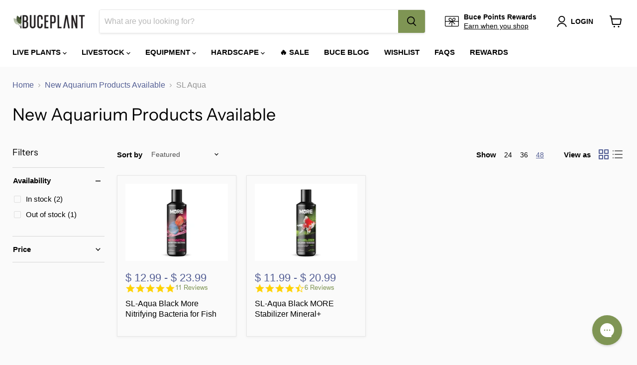

--- FILE ---
content_type: application/javascript; charset=utf-8
request_url: https://searchanise-ef84.kxcdn.com/preload_data.4V6r8A9z6d.js
body_size: 11786
content:
window.Searchanise.preloadedSuggestions=['monte carlo','java moss','floating plants','dwarf hairgrass','amazon sword','pearl weed','anubias nana petite','java fern','red plants','christmas moss','hygrophila pinnatifida','dwarf sagittaria','uns tank','red root floater','rotala rotundifolia','tissue culture','staurogyne repens','water sprite','anubias nana','mini bucephalandra','water wisteria','rimless aquarium','alternanthera reineckii','water lettuce','guppy grass','hydrocotyle tripartita','anubias plants','dwarf baby tears','vallisneria spiralis','weeping moss','hornwort plant','alternanthera reineckii mini','micro sword','ludwigia natans super red','jungle val','drift wood','hair grass','moss ball','bacopa caroliniana','red tiger lotus','carpet plants','stem plants','uns aquarium','lily pipe','anubias barteri','dwarf hair grass','heat pack','cryptocoryne pink flamingo','neocaridina shrimp','bolbitis heudelotii','marsilea hirsuta','lava rock','co2 diffuser','flame moss','horn wort','seiryu stone','blyxa japonica','pogostemon erectus','micranthemum monte carlo','marimo moss ball','bucephalandra red mini','low light plants','sagittaria subulata','plants on driftwood','aqua worx','amano shrimp','rimless tanks','hydrocotyle japan','banana plant','ludwigia palustris','co2 kits','epiphyte plants','helanthium tenellum','rotala h\'ra red','vallisneria nana','lobelia cardinalis','brazilian pennywort','baby tears','uns stand','lily pipes','root tabs','no co2 plants','dragon stone','mother pot','carpeting plants','glossostigma elatinoides','riccia fluitans','aquarium stand','sl aqua','uns 60u','rotala green','java fern trident','background plants','lilaeopsis brasiliensis','limnophila aromatica','mini bolbitis','twinstar led','s repens','bacopa monnieri','uns lid','bucephalandra godzilla','red root','aquarium plants','plant fertilizer','foreground plant','mini pellia','aquarium substrate','ludwigia arcuata','juncus repens','emersed plants','eleocharis parvula','uns controsoil','cherry shrimp','madagascar lace','bucephalandra green wavy','jungle vallisneria','dwarf lily','rotala macrandra','wabi kusa','crypt parva','tiger lotus','floating plant','spider wood','rotala wallichii','limnophila heterophylla','cryptocoryne balansae','canister filter','low tech plants','foreground plants','easy plants','vallisneria americana','gift card','hydrocotyle verticillata','midground plants','anacharis family','rotala bonsai','marsilea crenata','red root floaters','neo co2','echinodorus tenellus','uns 45u','eleocharis acicularis','cyperus helferi','terrarium plants','cabomba aquatica','hygrophila polysperma','subwassertang moss','beginner plants','microsorum pteropus','hygrophila siamensis','pogostemon stellata','cryptocoryne wendtii green','fast growing plants','dwarf sag','on driftwood','riccardia chamedryfolia','red plant','rotala orange juice','mini christmas moss','uns co2','hemianthus callitrichoides','pogostemon stellatus octopus','uns 90l','bonsai tree','nerite snails','rotala hra','plant pack','sword plants','anubias petite','amazon swords','aquarium lights','cryptocoryne lucens','java fern narrow leaf','plant glue','frog bit floating','all plants','ultum nature systems','eleocharis acicularis mini','alternanthera rosanervig','salvinia floating','aponogeton ulvaceus','check valve','ghost wood','black pearl','rice fish','duckweed floaters','anubias coffeefolia','sponge filter','hemianthus micranthemoides','water lily','penny wort','uns p','phoenix moss','hc cuba','co2 regulator','shrimp food','pink flamingo','uns 60s','brownie ghost','uns 30c','bonsai aquarium driftwood','mini coin','myriophyllum mattogrossense','uns tanks','uns all in one','betta plants','drop checker','anubias white','nano tanks','terrarium kit','starter pack','chain sword','stem plant','fish tank','myriophyllum guyana','java fern windelov','pogostemon helferi downoi','u s','air pump','hygrophila araguaia','hydrocotyle leucocephala','black lava rock','tank lids','uns 5n','rotala blood red','co2 tank','chihiros led','plant on driftwood','co2 kit','how to plant an aquatic plant','south america','money wort','micranthemum monte carlo tissue','all in one','african water fern','dragon wood','bucephalandra mini','easy background plants','ent wood','ar mini','bulb plants','betta fish','plant pa','uns 90p','ground cover','rhizome plants','neo flow','cryptocoryne lutea','surface skimmer','hygrophila difformis','echinodorus bleheri','aqua soil','java fern mat','aquarium heater','onf flat nano','low tech','uns filter','beginner plant package','rimless tank','dwarf chain sword','algae control','peacock moss','anubias congensis','mayaca fluviatilis','moss balls','barclaya longifolia','bucephalandra red','eriocaulon sp','potted plants','nana petite','air stone','easy low light','free shipping','cryptocoryne wendtii red','pond plants','bucephalandra brownie','salvinia natans','ludwigia ovalis','cryptocoryne parva','uns 90u','didiplis diandra','fissidens nobilis','frogbit floating','nymphaea tiger lotus','scarlet temple','uns strata','uns light','uns delta 60','algae scraper','marimo ball','najas indica guppy grass','trident fern','paludarium tank','plant weights','co2 tubing','plant weight','lagenandra meeboldii red','sl aqua nitrifying','bucephalandra brownie ghost','proserpinaca palustris','uns aquarium stand','aquario neo soil','ranunculus inundatus','echinodorus aflame','cryptocoryne parva mini','heteranthera zosterifolia','mermaid weed','ludwigia repens','uns 45s','tall aquatic plants','manzanita driftwood','golden nesaea','bubble counter','corkscrew vallisneria','bucephalandra tissue culture','mother plants','cryptocoryne albida red','dwarf hair','back ground plants','10 gallon tank','cryptocoryne wendtii','eleocharis vivipara','aponogeton madagascariensis','blue shrimp','micranthemum umbrosum','algae inhibitor','pearl moss','java fern needle leaf','lamandau mini purple','shrimp plants','aponogeton crispus','cardinal plant','rare plants','filter media','lobelia cardinalis mini','uns aio','rotala vietnam','uns 60l','uns tissue culture','ultra clear tanks','cholla wood','free shipping for orders over','limnophila aquatic','parrots feather','cryptocoryne retrospiralis','easy foreground plants','malaysian driftwood','marimo moss','green wavy','pygmy chain sword','cryptocoryne beckettii','rotala red','root tab','epiphytic aquarium plant','coral moss','uns scissors','easy red plants','terrarium plant','crypt wendtii','live plants','bucephalandra green','coontail hornwort','uns 75p','ludwigia white','red flame sword','salvinia cucullata','star grass','low light','cryptocoryne petchii','eleocharis belem','bucephalandra black pearl','alternanthera lilacina','valisneria spiralis','cryptocoryne wendtii brown','led light','bacopa caroliniana red','brownie blue','ludwigia sedioides','20 gallon tank','shipping cost','lava stone','leveling mat','hard scape','live fish','shallow tank','hygrophila corymbosa compact','ludwigia inclinata','ludwigia glandulosa','nesaea pedicellata golden','green cabomba','marimo moss balls','hydrocotyle tripartita japan','sand substrate','mini bolbitis baby leaf','dwarf grass','cryptocoryne undulata','nano plants','uns 90b','fast growing','buce mini','ludwigia peruensis','tank lid','ammania gracilis','pogostemon stellatus','chihiros wrgb','ludwigia red','giant hairgrass','bucephalandra catherinae','dwarf aquarium lily','littorella uniflora','anubias nana snow white','rotala macrandra red','anubias minima','anubias tissue culture','fissidens moss','stainless steel','dark skeleton king','arrogant blue','5 gallon tanks','uns controsand','emersed plants no co2','eusteralis stellata','wabi kusa plants','uns 30a','moneywort plant','uns 40c','cryptocoryne willisii','nymphaea stellata','phyllanthus fluitans','plants on wood','uns delta','uns rimless','anubias pangolino','tiger lily','aquarium tank','skeleton king','rotala rotundifolia green','crypt spiralis','on wood','aquario neo media','plant on rock','willow moss','najas indica','madagascar lace plant','cardamine lyrata','twin star','ceratophyllum demersum','plant food','dwarf sagittaria subulata','micranthemum micranthemoides','buce starter pack','aquario neo diffuser','rosette sword','echinodorus vesuvius','dymax slim flo','aponogeton boivinianus','aquarium glue','spiky moss','hygrophila angustifolia','neo media','anubias mother pot','betta fish plants','small plants','tank stand','background plant','plant mat','uns long','uns 120p','20 gallon rimless aquarium','dr tank','rotala rotundifolia orange juice','aquatic plants','red cabomba or cabomba','co2 drop checker','fenestratarum mulyadii','rotala nanjenshan','cryptocoryne tropica','ground cover plants','uns 3n','ceratopteris thalictroides','uns 60a','filter tubing','ammania senegalensis','bacopa australis','aquarium plant','rotala rotundifolia red','java fern narrow','fittonia albivenis','aquario neo','buce pack','bucephalandra blue','lagenandra meeboldii','anubias pinto','light hanging kit','twinstar nano','aquascaping tools','hemianthus callitrichoides cuba','ammania bonsai','ludwigia repens red','bolbitis mini','helanthium quadricostatus','co2 plants','uns delta 30','red cherry shrimp','river rock','uns 5s','anubias golden','rotala macrandra mini','anacharis egeria densa','pacific wood','heat packs','piptospatha ridleyi','mother plant','high light plants','low light plants p','red mini','utricularia graminifolia','uns atomizer','narrow leaf','microsorum trident','anubis nana','dwarf water lily','java fern mini','aquarium soil','pink lady','long plants','aquarium fertilizer','rabbit snail','alternanthera reineckii rosanervig','water sprite wisteria','lace plant','uns all in one tank','large plants','plants on stone','tropica 1-2-grow','plants for','water change','plant package','uns 75s','yellow plants','dwarf four leaf clover','co2 check valve','low tech carpet plants','white anubias','plant light','natural sand','lilaeopsis novaezelandiae','onf light','bamboo plant','ludwigia senegalensis','bucephalandra sp','easy beginner plants','ludwigia sp red','on stone','nano tank','co2 neo','red floater','uns tank 5','aquarium thermometer','how to plant','red amazon sword','cryptocoryne nurii','hygrophila compact','hygrophila lancea araguaia','uns soil','uns 25c','bucephalandra purple','helanthium bolivianum','echinodorus parviflorus','lid clips','uns 120u','anubias heterophylla','orange juice','tall plants','elodea anacharis','moss tissue culture','bolbitis difformis','medaka rice fish','uns plant food','anubias mother','how to plant aquatic plants','bolbitis heteroclita','uns 45a','tonina fluviatilis','10 gallon rimless aquarium','anubias bonsai','test kit','crypt lucens','lead bunch','myriophyllum tuberculatum','de sa','aquario neo co2','water sp','elatine hydropiper','air diffuser','red ludwigia','java fer','buce kedagang','shrimp net','dwarf hairgrass culture tissue','long tank','uns 16t','creeping jenny','nymphaea lotus','hydrocotyle sibthorpioides','aquarium lid','needle leaf','buce red','bacopa salzmannii','marsilea angustifolia','sword plant','light stand','phyllanthus fluitans red root floater','anubias barteri nana','blood red','ludwigia natans','red blade','dry start','ludwigia pink','almond leaves','hard water plants','red stem plants','uns cube','nomaphila stricta','twinstar s series','helanthium vesuvius','alternanthera bettzickiana','nano light','anubis nana petite','micro swords','rotala narrow leaf sp red','manten stone','hakkai stone','dwarf lily bulbs','gift cards','hygrophila corymbosa','echinodorus ozelot','ultum nature','pogostemon helferi','shipping options','amazon wood','rotala colorata','lindernia rotundifolia','limnophila s','red lotus','umbrella hair grass','cryptocoryne flamingo','tissue culture moss','broad leaf','uns lids','stem plant dutch pack','ro water','hornwort bunch','red sword','snow white','uns 20c','anubias nana pinto','uns 5t','egeria densa','uns tank stand','tropica soil','anubias mini','plants on rocks','red plants red plants','eleocharis pusillis','plant on wood','fissidens fontanus','mid ground plants','fast growing low light plants','elephant skin stone','fish food','uns 60t','rotala indica','buce tissue culture','echinodorus reni','low light stem plants','carpet plant','rainbow frost','hemianthus cuba','green godzilla','nerite snail','twinstar algae inhibitor','anubias congensis mini','gratiola viscidula','myriophyllum aquaticum','super red','kedagang mini','java fern trident mini','rotala indica bonsai','co2 cylinder','twinstar dimmer','purple blue','petrified wood','water testing','popular plants','mosaic plant','valisneria nana','plant glue for aquarium','plant bundle','aquatic farmer','freshwater shrimp','cryptocoryne usteriana','homalomena sekadau','velvet 3 color buce plant','ug utricularia','indian almond leaves','lilaeopsis mauritiana','blue dream shrimp','controsoil black','dwarf nomaphila siamensis','potted aquarium plant','inline co2 diffuser','anubis’s nana','banana plants','anubias lanceolata','echinodorus red rubin','crypt balansae','boutique seiryu stone','bucephalandra wavy green','aquarium rocks','bonsai driftwood','driftwood stump','easy midground plants','ada soil','anubias stardust','super mini catherinae','red melon sword','stainless steel mesh','uns reef','uns 45t','root tabs fertilizer','echinodorus hadi red pearl','cryptocoryne mioya','gravel vacuum','uns regulator','riccardia chamedryfolia mini','plant packs','mini buce','twinstar s','bucephalandra arrogant blue','iota kit','glass lily pipe','easy no co2','rare aquarium plants','pearlweed pearl','mini dwarf hair grass','bucephalandra belindae','ar mini red','brownie phantom','white plants','plant collection','vallisneria torta','crypt lutea','2 gallon aquarium','java fern on driftwood','buce mini coin','anubias on driftwood','uns shallow','north america','homalomena insignis','uns rimless tank','crinum thaianum','crinum calamistratum','rotala sp green','crushed lava gravel','accent stones','anubius nana','aqua worx orion','buce plant','red rubin','crystal red shrimp','nymphoides aquatica','60u stand','ada aquarium','bucephalandra theia','shrimp tank','assassin snails','echinodorus rose','rotala h’ra','rotala vietnam hra','velvet 3 color','eleocharis montevidensis','floaters plants','pogostemon octopus','coconut shell','all in one tank','red moss','uns 45l','buce godzilla','echinodorus xinguensis','lava gravel','epiphytic plants','twinstar light','red cherry','pellia moss','eriocaulon sp quinquangulare red','on rock','flowering plant','uns delta 90','freshwater plants','bucephalandra lamandau mini purple','pink plants','ludwiga red','wavy green','cryptocoryne beckettii petchii','gel super glue','hygrophila lancea','bucephalandra kedagang','5 gallon tank','hob filter','rotala wallichi','deep purple','moss on driftwood','anubias mini coin','alternanthera reineckii red','hygrophila corymbosa siamensis','plants for betta fish tank','rabbit snails','cryptocoryne red','anubias chili','carpeting plant','moss mat','onf flat one','lobelia cardinalis red','private collection','christmas moss on driftwood','parrot feather','rimless aquariums','anubias tissue','uns titan 1','microsorum pteropus trident','carnivorous plant','water pump','uns 120s','cryptocoryne wendtii green gecko','uns 90s','cryptocoryne affinis','hygrophila chai','onion plant','alternanthera bettzickiana red','bucephalandra variegated','60u tank','super glue','ice pack','red aquarium plants','twinstar ea','rotala mexicana','ludwigia super red','uns reef system','alternanthera red broad leaf','easy stem plants','purple plants','pennywort hydrocotyle','dwarf baby','black forest spiderwood','river stones','pogostemon deccanensis','anubias golden coin','anubias barteri var nana','alternanthera rosaefolia','epiphytes plants','uns substrate','red tiger lily','bushy plants','potamogeton gayi','aquarium sand','stem on','uns foresta','cube aquarium','cryptocoryne walkeri','mini java fern','tank cover','rotala tissue culture','bucephalandra kedagang red','uns aquariums','siamese algae eaters','easy green','ramshorn snail','water test','uns co2 regulator','eleocharis parvula mini','selaginella erythropus ruby red club moss','bucephalandra mini coin','java moss driftwood','java fern petite','attached plants','uns 90l aquarium stand','uns glass lid','water conditioner','rotala coin leaf','uns blitz','eleocharis mini','tall hairgrass','vallisneria gigantea','borneo fern','vallisneria contortionist','fish tanks','lily pads','najas guppy grass','riccia moss','anubia white','suction cups','black mountain seiryu stone','black aquarium','aquario neo co2 diy co2 kit','cryptocoryne axelrodi','dwarf sword','aquarium kit','cryptocoryne tissue culture','south american plants','twinstar 600e','co2 cartridge','red aquatic','cryptocoryne hudoroi','caridina shrimp','bucephalandra skeleton king','water fern','bucephalandra tissue','ludwigia green','aquarium rock','brownie phoenix','uns 45u lid','hang on back filter','buce brownie','plants on driftwood and stone','9 gallon tank','moss on stainless steel','emergent plants','anubias snow white','red floating plants','co2 bubble counter','pagoda stone','sl aqua substrate','aquarium stands','plants for shrimp','crypts plants','riccardia moss','bacopa monnieri moneywort','chihiros wrgb ii','rotala ceylon','uns stra','uns tools','anubis barteri','flowering aquatic plant','bacopa salzmannii purple','duckweed floater','japan clover','anacharis densa','corkscrew val','mini plants','30c lid','vallisneria spiralis leopard','neo diffuser','frogbit plant','no co2 plants low light','insulated packaging','plants attached to driftwood','uns strata seiryu stone','high ph plants','uns 90la','pearl grass','hemianthus callitrichoides cuba dwarf baby tears','blyxa aubertii','anubias afzelii','low tech background plants','uns dual aio','red bucephalandra','tonina belem','brownie purple','substrate for plants','large driftwood','cold water plants','brownie jade','vacuum siphon','borneo plants','dwarf water','mountain stone','bucephalandra deep purple','uns tubing','liquid fertilizer','low light plants aquarium','green gecko','twinstar e','growth rate fast','homalomena sp','echinodorus marble queen','echinodorus cordifolius','lead weight','plant holder','6 gallon tank','cube tank','red shrimp','onf flat','aquasoil substrate','alternanthera variegatus','catherinae red','rotala indica green','wisteria plant','hedyotis salzmannii','uns 180u','albida red','iota terrarium','glass stand','co2 checker','long aquarium','nomaphila variegatus','anubias barteri broad leaf','40 gallons tank','tiger shrimp','red stem plant','floating plants easy','needle leaf java fern','taxiphyllum sp','buce moss','dymax filter','cryptocoryne undulatus','red buce','java fern tissue culture','live shrimp','20 gallon long','hanging kit','anubias nana bonsai','uns 25s','short plants','hygrophilia pinnatifida','anubias white rose','hydrocotyle tripartita mini','eel grass','elodea densa','60u lid','team buce plant starter pack','uns 30t','potomageton gayi','grape wood','vesicularia dubyana','microcarpaea minima','super mini','cryptocoryne wendtii bronze','aquatic moss','crypt tropica','super red mini','lava rocks','twinstar b','chihiros hanging kit','anubias nan','ozelot sword','water weed','temple plant','christmas moss cup','diy co2','cryptocoryne undulata red','rili shrimp','uns ultra clear tanks','southeast asia','lysimachia nummularia','pothos plant','coconut cave','crypt red','neo soil','glass cleaner','72 hour heat pack','brownie sugar','uns tank lids','mini sword','uns tissue','paludarium plants','co2 splitter','uns light hanging bar','water lilies','baby dwarf tears','echinodorus magdalenensis','valisneria americana','anubius nana petite','aquarium background','bucephalandra brownie blue','drift wood plants','from bit','ludwigia inclinata cuba','pearl weed tissue culture','white plant','giant baby tears','ludwigia peruensis/gladulosa var diamond','blue dream','java f','carpeting plants easy','java fern black forest','red flame','club moss','30 gallon tank','red tiger','contact us','water wisteria/hygrophila','rotala florida','slate rock','no co2','buce red mini','nano filter','uns 45c','aquario neo flow lily pipes','pleco fish','bucephalandra red blade','uns canister filter','cold pack','cryptocoryne sri lanka','monoselenium tenerum','uns delta 120','echinodorus red','feeding ring','stones rocks','dosing pump','90p stand','aquarium lids','saltwater plants','aqua neo','bloody mary shrimp','schismatoglottis roseospatha','nymphoides aquatica banana plant','anubias coin','cory catfish','alternanthera reineckii rosaefolia','manzanita wood','uns 16c','sl aqua magic powder','mini purple','amazon from bit','black forest','bucephalandra peacock','neo skimmer','tri color','white rose','melon sword','bunch plants','bucephalandra purple blue','bio media','small aquarium plants','red scorpio','brine shrimp','rotala vietnam h\'ra','ludwigia dark orange','aponogeton longiplumulosus','uns cabinet','bucephalandra velvet','echinodorus big bear','icelandic lava stone','uns mini co2','week aqua','uns 60u stand','uns stands','uns 35a','java fern philippine','canister filters','dragon\'s tongue','red dwarf lily','floating tissue culture plants','sulawesi shrimp','river stone','give away','black sand','led dimmer','downoi pogostemon','chihiros wrgb ii pro','bristlenose pleco','uns 25t','mini red','on lava stone','dual aio','tissue culture bucephalandra','best plants','red stem','aquatic plant bulbs','90u stand','mother pots','terrestrial plants','eriocaulon cinerum','marble queen','water sprite plant','bucephalandra hades','mini moss','lilaeopsis brasilensis','narrow leaf java fern','bacopa amplexicaulis','anubias pack','plant bundles','rotala macrandra mini butterfly','microsorum pteropus narrow','tall grass','on stainless steel','ludwigia sp','baby tear','beginner plant','ohko stone','amazon sword mini','wabi kusa balls','echinodorus quadricostatus','strata pro','crypt wendtii green','brackish plants','protein skimmer','4 gallon tank','aquario water conditioner','twinstar sa','liverwort plant','uns mini','cabomba cabomba','co2 injection','rotala sunset','lineata subwassertang','cotton thread','quick release double tap','four leaf clover','african fern','uns sand','bucephalandra clump','cryptocoryne pink','pink panther','java moss on driftwood','aridarum sabertooth','rotala h','75 gallon aquarium','cryptocoryne spiralis','stem pack','uns controsoil black','rotala fujian','neo mixer','easy to care for plants','eriocaulon cinereum','plant led light','low light aquarium plants','uns paludarium','hardy plants','flat nano','monte car','parva mini','blue bolt','chihiros b series','hardscape stone','tank and stand','alternanthera mini','wolf stone','buce green wavy','90p tank','echinodorus grandifolius','co2 not required','bucephalandra pot','ludwigia sp white','aquarium driftwood','anubias butterfly','ludwigia palustris red','eriocaulon polaris','betta plants for tank','purple waffle','dwarf sa','bucephalandra biblis','uns tall','catappa leaves','anubias driftwood','marsh stone','pacific driftwood','homalomena humilis','chihiros light','java fern mother pot','anubias nangi','chili rasbora','red foreground plants','uns atmos','dwarf hair grass uns tissue culture','tetra fish','uns plants','anubia nana petite','mini clump','slow growing plants','uns ato','nitrifying bacteria','black beard algae','crypt parva mini','mist maker','black water','planting instructions','uns tank lid','forest driftwood','goldfish safe plant','foresta mat','trident mini','cryptocoryne tissue','black lava','anubias broad leaf','uns titan','mini fern','red tiger lotus plant','rotala mini','onf nano','dwarf ha','inline diffuser','dragon stone showpieces','filter sponge','in vitro','rotala ro','aqua rio','surface plants','ludwig is','floating fern','light hanging','crypt willisii','uns controsoil brown','bucephalandra brownie phoenix','uns 5n nano aquarium','liquid co2','have fern','tissue culture anubias','intake guard','filter sock','disposable co2 cartridge','octopus plant','wysiwyg showpieces','red floaters','aquario neo outlet','bucephalandra black','driftwood plants','ceratopteris siliquosa','pink plant','hottonia palustris','tall aquarium','sexy pink','mini hair grass','beginner plant pack','co2 not necessary','echinodorus peruensis','water onion','hygger light','uns fertilizer','glass iota','uns dual','drosera rotundifolia','floater plants','glass aquarium','jade stone','how to plant stem plants','reineckii mini','twinstar 600s','amazon sw','carnivorous plants','neo air','bucephalandra sp red','dwarf hygrophila','uns skimmer','neo tab','trident java fern','anubias sp','tissue culture plants','starter kit','bucephalandra lamandau','black tears','aio aquarium','madagascar lace bulb','uns pro','anubias glabra','7 gallon tank','red r','ludwigia diamond','uns 50c','freshwater fish','red crypt','ludwigia cuba','chihiros slim','anubias nana petite white','echinodorus fancy twist','rotala bangladesh','bucephalandra farmed','barclaya longifolia red','insulated box','neo inlet','suction cup','hemigraphis repanda','brownie firebird','warm water plants','sagittaria subulata dwarf','mini regulator','super red ludwigia','log wood','rotala narrow leaf','crushed gravel','crypt petchii','isoetes japonica','filter pipe','echinodorus major','riccia crystalwort fluitans','dutch pack','java fern needle','ultum tank','ludwigia tissue culture','water s','echinodorus red flame','african plants','contrast soil','ancient stone','brownie brown','bacter ae','light timer','anubias frazeri','stand uns','red lava rock','selaginella wallichi','aquarium light','elephant stone','nano spiderwood','baby food','75p stand','fern moss','myriophyllum elatinoides','moss on','green water','indian fern','lighting for','blue plants','uns valve','yellow shrimp','buce plants','riccardia chamedryfolia moss','30c stand','crypt retrospiralis','top water plant','pennywort brazilian','red rotala','needle leaf ludwigia','go by','rotala super red','clay moss ball','green water labs','lemon bacopa','prefilter sponge','red rubin sword','aquarium grass','buce black pearl','aridarum mini','buce catherinae','rotala orange','power head','6 gallon long','staurogyne repen','lily pad','water wisteria/hygrophila difformis','15 gallon rimless','auto top off','buce blue','platinum glosso','banana lily','bacopa purple','live plant','uns 60e','buce tissue','myriophyllum tetrandrum','rotala rot','glass lids','dry start plants','high light','mini anubias','cryptocoryne affinis red','uns co2 kit','buce purple','30 gallon rimless tank','tank mat','dwarf hairgrass tissue culture','fire moss','eleocharis parvulus mini','co2 uns','java fern narrow mini','anubias barteri petite','water spr','ludwigia mini','hardy aquarium plants','45u lid','reef system','ultra clear rimless aquarium','twinstar c','co2 canister','cryptocoryne costata','brownie helena','on mat','rotala r','ludwigia brevipes','uns aquarium long','control soil','floating ring','moss tissue','sand waterfall','green stem plants','dwarf amazon sword','bamboo cane','cabomba piauhyensis','dwarf anubias','cryptocoryne blassii','uns 60u lid','airline tubing','rotala manipurensis','fish net','new plants','algae brush','crypt albida','uns 5 gallon','mini catherinae','uns 40a','easy plant','water test kit','aquarium mat','java fern flaming','dwarf hai','light shade','rotala h\'ra','90l lid','bolbitis heteroclita difformis','flowering plants','bucephalandra moss','cryptocoryne pygmaea','rotala narrow','crypt wendtii red','twinstar e series','glossostigma elatinoide','nana golden','rhino stone','uv sterilizer','marimo balls','buce wavy green','rainbow marble','beginner package','nano fish','5n lid','java ferns','ludwigia atlantis','aquatic plant','weeping willow moss','red cabomba','bucephalandra titan','media tower','wabi kusa ball','rimless lid','ludwigia dark red','planted tank','anubias broad white','aquarium moss','low tech stem plants','crystalwort riccia fluitans','easy plants without co2','nano tank plants','uns strata pro','lace rock','lily pipe holder','java mat','crypt undulata','double tap','moss bridge','120u stand','tds meter','microcarpaea minima merrill','fresh water plants','lamandau mini','leopard vallisneria','amazon sword plants','hard water','monte c','echinodorus ozelot red','windelov java fern','creeping plants','rimless tanks lids','purple plant','hair algae','red tiger lotus lily','cryptocoryne spiralis red','aqua worx aquarium stand','moss on wood','pest snails','red roo','bucephalandra lamandau mini red','a growing aquarium plant','golden coin','rotala tissue','hornwort plants','echinodorus harbich','rotala rotun','small driftwood','hygrophila polysperma green','anubias barteri var barteri','crypt becketii','cholla driftwood','ada sand','bucephalandra brownie purple','xmas moss','bobltis mini','anubias variegated','moss culture','quarantine plants','cool pack','hygrophilia difformis','duck weed floating','hanging light','betta tank','river rocks','black angel','bolbitis heudelotii difformis','kir royale','anubias gold coin','hygrophila sp chai','uns 3t','red cherry bucephalandra','anubius barteri','cryptocoryne wendtii tropica','anubis petite','red tissue culture plants','co2 atomizer','algae eater','snail food','bucephalandra pink lady','bookshelf aquarium','easy low light plants','azolla filiculoides','aquarium kits','wave maker','immersed plants','peace lily','anubias na','anubias nana golden','plant anchor','glass lid','fast growing stem plants','uns pinsettes','ludwiga sp red','green plants','isoetes velata var sicula','pista stratiotes','delta mini','anubias barteri round golden coin','shrimp hide','echinodorus uruguayensis','50 gallon aquarium','water spri','easy plants no co2','anubias petite nana','crypt pink flamingo','chihiros b','cryptocoryne brown','amazon frogbit floating','uns accessories','planted driftwood','echinodorus horizontalis mini','moss pack','accent rubble','buce green','aquario neo flow','filter hose','salvinia natans floating fern','buce brownie ghost','black spiderwood','staurogyne porto velho','rotala sp h\'ra','monte ca','buce clump','ramshorn snails','water le','floating moss','melawi blue','echinodorus small bear','plant on stone','willow hygro','assassin snail','uns bar','light bar','fire red cherry shrimp','shallow tanks','aquario neo skimmer','vesicularia sp','uns aquarium stand and tank combo','quick release','bucephalandra godzilla red','white sand','uns s','sol light','rotala plants','big bear','uns bonsai','uns 20 gallon','anubias on','plants on mats','sl aqua soil','dwarf h','on lava rock','ug plant','kedagang round','myrio green','rotala wayanad','homalomena sp sekadau south','limestone rock','buce on driftwood','crystal red','orange plants','clay ball','uns 12 gallon','chihiros shade','echinodorus red devil','uns canister','orange shrimp','bucephalandra catherinae red','aquarium lily','mini christmas','dark green plants','dark skeleton king bucephalandra','star moss','hygrophilia corymbosa','anubias n','cryptocoryne usteriana red','medium light plants','90l stand','bba remover','twinstar b line','echinodorus barthii','utricularia graminifolia tissue culture','qanvee gravel vacuum siphon','hemianthus micranthemoides pearl weed','hanging bar','mayaca sellowiniana','echinodorus martii','bamboo plants','nesaea golden','air plant','rotala macrandra green','easy care plants','java fe','hygrophila stricta','co2 indicator','turtle plants','uns stone','anubias nana white','mid ground','bee shrimp','plant fertilizer root tabs','45u stand','cryptocoryne green','glue for plants','uns t','ludwigia palustris super red','sri lanka','tiger wood','anubias barteri striped','red dwarf aquarium lily','red cryptocoryne','ultum nature tank','water lett','bolbitis fern','aquario neo inlet','south american','dwarf tears','catherinae green','moss driftwood','mini super red','accent stone','micro sword lilaeopsis novaezelandiae','breeder box','glass top','nesaea crassicaulis','seed plants','buce pot','uns light hanging kit','grass like plants','dwarf chain swords','low light plant','floating moss ball','water l','s repens tissue','medium light rhizome aquarium plants','dragon claw','tetras fish','twinstar 900s','uns 10 gallon','slim flo','monte carlo tissue','betta food','aquarium filter','chihiros wrgb2','fish plants','crypt nurii','fissidens nobilis moss','ruffle sword','floating aquarium plants','alita air pump','light dimmer','echinodorus helanthium tenellus','uns 20t','mondo grass','twinstar m5','spike moss','crushed lava','discus plant','gh booster','frog but','water plants','terrarium moss','60l lid','java trident','uns clear tanks','uns check valve','bucephalandra rainbow','amazon sword plant','aquascape tools','java fern philippine mini','compact sword','aquaworx stand','uns 40c stand','large anubias','uns tool','java mini','crypt tissue culture','staurogyne bihar','plant lights','semi aquatic','grow light','caridina cantonensis','rotala rotundifolia h\'ra','uns contrast','sl aqua more','uns strata seiryu stone type 2','ludwigia crystal','low light carpet plants','uns 5e','selaginella kraussiana','aqua worx iota','bleach treatment','uns light bar','red anubias','neo flow premium','water trumpet','asian plants','java fern on rock','buce basket','gold coin','neo co2 diffuser','uns 30c lid','rose sword','pipe cleaner','anubias short and sharp','driftwood accent roots','plants on rock','hygrophila difformis water wisteria','aquario neo mixer','bucephalandra care','for beginners','giant hair grass','uns rimless aquarium','dwarf lily plant','stand for','plant roots','iron supplements','neocardina shrimp','h ra','algae wafers','farmed bucephalandra','delta filter','dwarf baby tear','thors hammer','co2 refill','bucephalandra pink','plant tabs','eco complete','crypt wendtii brown','calcium supplement','plant for shrimp','japanese plant','shrimp bacteria','brownie hermes','dark angel','pleco cave','baby leaf','najas grass','anubias nana on driftwood','red under','ph 8.0 plants','rotala b','aquario neo flow premium','uns 90u stand','shrimp tunnel','anubias on stone','tall tank','3 gallon rimless','chihiros dosing','aquarium 20 gallon','crushed lava rock','moss cotton','bright well','moss mesh','rotala pink','algae remover','hygrophila p','rotala red cross','aquatic farmer tissue culture','peat moss','in line diffuser','sale plant','non co2','echinodorus muricatus','glass cover','hose 12/16mm','twinstar 450e','60s lid','limnophila belem','10 gallon aquarium','uns 75p stand','colorful plants','bucephalandra pygmaea','water lettuce pista stratiotes','red melon','beginner pack','homalomena silver','40c stand','jungle va','shrimp substrate','eos n7','wendtii red','african water fern bolbitis heudelotii','giant vallisneria','fiber mat','labisia turtle back','crypt brown','vallisneria corkscrew','cryptocoryne albida costata','crinum calamistratum aquarium plants','cryptocoryne p','twinstar reactor','brown algae','drop checker solution','plants to','pro tubing','pea puffer','wendtii green','shrimp care','scissors for trimming plants','microsorum windelov','eriocaulon vietnam','fin rot','val nana','co2 system','120p stand','red lily','coin leaf','amazon swo','green rotala','live rock','curved scissors','water sprit','sp red','uns mat','bucephalandra black angel','mighty aquarium filter hob','fertilizer for aquatic plants','twinstar sp','extremely rare','rotala hra vietnam','plants for nano tank','16 gallon rimless 40c aquarium tanks','dutch style','bucephalandra kedagang round','aridarum narrow','uns gal','ludwiga family','micranthemum ‘monte carlo’','red rili','glass pipe','uns prism','uns 90l stand','paintball co2','echinodorus horemanii red sword','ophiopogon japonicus','eleocharis sp mini','bucephalandra pack','arrowhead plant','s repen','purple adonis','twinstar ca','aquarium top','alternanthera reineckii pink','lid clip','hardscape material','magic powder','bucephalandra kedagang mini','180u aquarium','spikey moss','bucephalandra on driftwood','aquarium rimless','bacopa colorata','dymax stainless steel lily pipe w surface skimmer × 1','algae eaters','bucephalandra wavy','chihiros c2','tall plant','uns nano','rotala ramosior florida','micro co2','aquario diffuser','purple cabomba','anubias nana thick leaf','horned nerite snails','uns diffuser','bacopa monnieri variegatus','ben an','uns background','mini trident','shinnersia rivularis','plants for foreground','show pieces','pearl wee','blue buce','little star','flourish excel','rotala rotund','uns refugium','bucephalandra phantom','1 gallon tank','co2 line','water changer','stand with tank','juncus repens uns tissue culture','bucephalandra catherinae green','moss rock','anubias mother plant','aquatic grass','2 gallon tank','legit fish food','bucephalandra velvet 3 color','clip on light','co2 inline','milfoil myriophyllum','planting culture','blyxa japonica blyxa','back light','mini pellia liverwort','crystal shrimp','micranthemum micranthemoides pearlweed','background light','blue velvet shrimp','sale plants','rotala indica red','neo outlet','rotala ma','uns hanging kit','shrimp plant','anubias gold','mini pellia moss','green water labs algae control','radican sword','bucephalandra marble','wood with plant','neo lily','90u aquarium','red stem plant pack','anacharis elodea','eusteralis stellata pogostemon stellata','uns 35e','nana pinto','jungle val plants','kedagang original','amazon s','crypt green','brownie red','mini co2','vesicularia montagnei','red tissue culture','low growing plants','aquarium easy green','uns 60c','rotala pearl','vivarium plants','uns 16s','anubias barteri butterfly','snowball shrimp','uns tank and stand','blue velvet','java fern driftwood','pond tank','anubias golden nana','shrimp cave','uns r90','uns 60 u','ludwigia twister','dwarf nomaphila','tiger lo','sphagnum moss','dechlorinate water','solenoid valve','tropica aquarium soil','alternanthera reineckii bronze','rimless tank lid','dark green','plants for betta','rgb light','floating plan','micranthemum callitrichoides','top off','basin wood','taxiphyllum sp spiky','ultum nature systems 60s','light mount','lily plant','java fern mother','silver stein'];